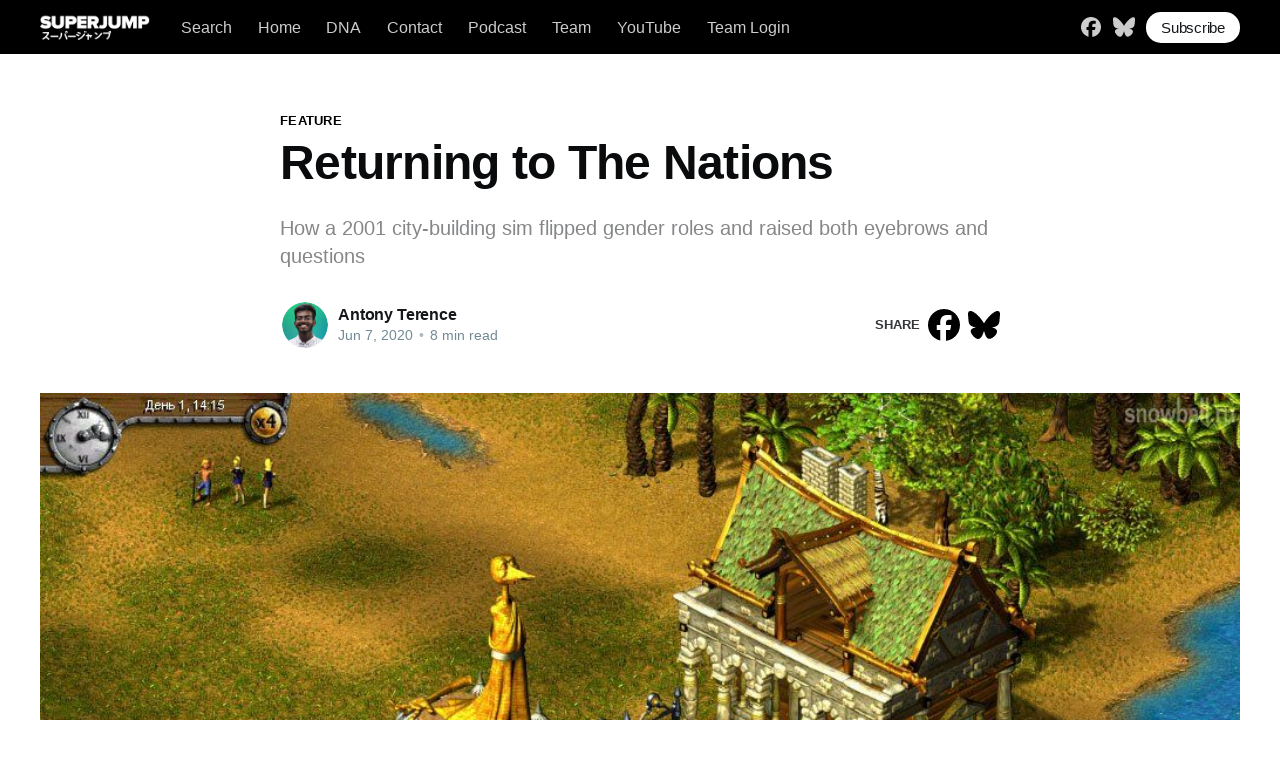

--- FILE ---
content_type: text/html; charset=utf-8
request_url: https://www.superjumpmagazine.com/returning-to-the-nations/
body_size: 11712
content:
<!DOCTYPE html>
<html lang="en">
<head>
    <title>Returning to The Nations</title>
    <meta charset="utf-8" />
    <meta http-equiv="X-UA-Compatible" content="IE=edge" />
    <meta name="HandheldFriendly" content="True" />
    <meta name="viewport" content="width=device-width, initial-scale=1.0" />
    <style>
        :root {
            --button-bg-color: #ffffff;
            --button-text-color: var(--color-darkgrey);
        }
    </style>
    <link rel="stylesheet" type="text/css" href="https://www.superjumpmagazine.com/assets/built/screen.css?v=f0a7c609c2" />
    <link rel="stylesheet" type="text/css" href="https://www.superjumpmagazine.com/assets/css/sjm.css?v=f0a7c609c2" />
    <meta name="description" content="How a 2001 city-building sim flipped gender roles and raised both eyebrows and questions">
    <link rel="icon" href="https://www.superjumpmagazine.com/content/images/size/w256h256/2021/11/SJ_Circle.png" type="image/png">
    <link rel="canonical" href="https://www.superjumpmagazine.com/returning-to-the-nations/">
    <meta name="referrer" content="no-referrer-when-downgrade">
    
    <meta property="og:site_name" content="SUPERJUMP">
    <meta property="og:type" content="article">
    <meta property="og:title" content="Returning to The Nations">
    <meta property="og:description" content="How a 2001 city-building sim flipped gender roles and raised both eyebrows and questions">
    <meta property="og:url" content="https://www.superjumpmagazine.com/returning-to-the-nations/">
    <meta property="og:image" content="https://www.superjumpmagazine.com/content/images/2022/08/The-Nations-feat-image.jpg">
    <meta property="article:published_time" content="2020-06-06T15:57:00.000Z">
    <meta property="article:modified_time" content="2023-12-02T08:41:52.000Z">
    <meta property="article:tag" content="Feature">
    <meta property="article:tag" content="The Nations">
    <meta property="article:tag" content="Strategy">
    
    <meta property="article:publisher" content="https://www.facebook.com/superjumpmag">
    <meta property="article:author" content="https://www.facebook.com/antony.terence.3">
    <meta name="twitter:card" content="summary_large_image">
    <meta name="twitter:title" content="Returning to The Nations">
    <meta name="twitter:description" content="How a 2001 city-building sim flipped gender roles and raised both eyebrows and questions">
    <meta name="twitter:url" content="https://www.superjumpmagazine.com/returning-to-the-nations/">
    <meta name="twitter:image" content="https://www.superjumpmagazine.com/content/images/2022/08/The-Nations-feat-image.jpg">
    <meta name="twitter:label1" content="Written by">
    <meta name="twitter:data1" content="Antony Terence">
    <meta name="twitter:label2" content="Filed under">
    <meta name="twitter:data2" content="Feature, The Nations, Strategy">
    <meta name="twitter:site" content="@superjumpmag">
    <meta name="twitter:creator" content="@AntonyTerence99">
    <meta property="og:image:width" content="1024">
    <meta property="og:image:height" content="768">
    
    <script type="application/ld+json">
{
    "@context": "https://schema.org",
    "@type": "Article",
    "publisher": {
        "@type": "Organization",
        "name": "SUPERJUMP",
        "url": "https://www.superjumpmagazine.com/",
        "logo": {
            "@type": "ImageObject",
            "url": "https://www.superjumpmagazine.com/content/images/2022/08/Large_Logo_w_Shadow.png"
        }
    },
    "author": {
        "@type": "Person",
        "name": "Antony Terence",
        "image": {
            "@type": "ImageObject",
            "url": "https://www.superjumpmagazine.com/content/images/2022/02/circle-cropped--2--1.png",
            "width": 344,
            "height": 344
        },
        "url": "https://www.superjumpmagazine.com/author/antonyterence/",
        "sameAs": [
            "https://antonyterence.medium.com/",
            "https://www.facebook.com/antony.terence.3",
            "https://x.com/AntonyTerence99"
        ]
    },
    "headline": "Returning to The Nations",
    "url": "https://www.superjumpmagazine.com/returning-to-the-nations/",
    "datePublished": "2020-06-06T15:57:00.000Z",
    "dateModified": "2023-12-02T08:41:52.000Z",
    "image": {
        "@type": "ImageObject",
        "url": "https://www.superjumpmagazine.com/content/images/2022/08/The-Nations-feat-image.jpg",
        "width": 1024,
        "height": 768
    },
    "keywords": "Feature, The Nations, Strategy",
    "description": "How a 2001 city-building sim flipped gender roles and raised both eyebrows and questions",
    "mainEntityOfPage": "https://www.superjumpmagazine.com/returning-to-the-nations/"
}
    </script>

    <meta name="generator" content="Ghost 6.13">
    <link rel="alternate" type="application/rss+xml" title="SUPERJUMP" href="https://www.superjumpmagazine.com/rss/">
    <script defer src="https://cdn.jsdelivr.net/ghost/portal@~2.56/umd/portal.min.js" data-i18n="true" data-ghost="https://www.superjumpmagazine.com/" data-key="079d21d2ab28faaf408f5a3362" data-api="https://superjump.ghost.io/ghost/api/content/" data-locale="en" crossorigin="anonymous"></script><style id="gh-members-styles">.gh-post-upgrade-cta-content,
.gh-post-upgrade-cta {
    display: flex;
    flex-direction: column;
    align-items: center;
    font-family: -apple-system, BlinkMacSystemFont, 'Segoe UI', Roboto, Oxygen, Ubuntu, Cantarell, 'Open Sans', 'Helvetica Neue', sans-serif;
    text-align: center;
    width: 100%;
    color: #ffffff;
    font-size: 16px;
}

.gh-post-upgrade-cta-content {
    border-radius: 8px;
    padding: 40px 4vw;
}

.gh-post-upgrade-cta h2 {
    color: #ffffff;
    font-size: 28px;
    letter-spacing: -0.2px;
    margin: 0;
    padding: 0;
}

.gh-post-upgrade-cta p {
    margin: 20px 0 0;
    padding: 0;
}

.gh-post-upgrade-cta small {
    font-size: 16px;
    letter-spacing: -0.2px;
}

.gh-post-upgrade-cta a {
    color: #ffffff;
    cursor: pointer;
    font-weight: 500;
    box-shadow: none;
    text-decoration: underline;
}

.gh-post-upgrade-cta a:hover {
    color: #ffffff;
    opacity: 0.8;
    box-shadow: none;
    text-decoration: underline;
}

.gh-post-upgrade-cta a.gh-btn {
    display: block;
    background: #ffffff;
    text-decoration: none;
    margin: 28px 0 0;
    padding: 8px 18px;
    border-radius: 4px;
    font-size: 16px;
    font-weight: 600;
}

.gh-post-upgrade-cta a.gh-btn:hover {
    opacity: 0.92;
}</style><script async src="https://js.stripe.com/v3/"></script>
    <script defer src="https://cdn.jsdelivr.net/ghost/sodo-search@~1.8/umd/sodo-search.min.js" data-key="079d21d2ab28faaf408f5a3362" data-styles="https://cdn.jsdelivr.net/ghost/sodo-search@~1.8/umd/main.css" data-sodo-search="https://superjump.ghost.io/" data-locale="en" crossorigin="anonymous"></script>
    
    <link href="https://www.superjumpmagazine.com/webmentions/receive/" rel="webmention">
    <script defer src="/public/cards.min.js?v=f0a7c609c2"></script>
    <link rel="stylesheet" type="text/css" href="/public/cards.min.css?v=f0a7c609c2">
    <script defer src="/public/comment-counts.min.js?v=f0a7c609c2" data-ghost-comments-counts-api="https://www.superjumpmagazine.com/members/api/comments/counts/"></script>
    <script defer src="/public/member-attribution.min.js?v=f0a7c609c2"></script>
    <script defer src="/public/ghost-stats.min.js?v=f0a7c609c2" data-stringify-payload="false" data-datasource="analytics_events" data-storage="localStorage" data-host="https://www.superjumpmagazine.com/.ghost/analytics/api/v1/page_hit"  tb_site_uuid="c0e78dd7-e7af-4603-8ab9-09f05cab06f3" tb_post_uuid="d480c7cb-4c0d-45a1-9c3e-105f7d309c5a" tb_post_type="post" tb_member_uuid="undefined" tb_member_status="undefined"></script><style>:root {--ghost-accent-color: #000000;}</style>
    <!-- Global site tag (gtag.js) - Google Analytics -->
<script async src="https://www.googletagmanager.com/gtag/js?id=G-PKVTR3F9M2"></script>
<script>
  window.dataLayer = window.dataLayer || [];
  function gtag(){dataLayer.push(arguments);}
  gtag('js', new Date());

  gtag('config', 'G-PKVTR3F9M2');
</script>
</head>
<body class="post-template tag-feature tag-the-nations tag-strategy">
<div class="viewport">
    <header id="gh-head" class="gh-head has-cover">
        <nav class="gh-head-inner inner gh-container">
            <div class="gh-head-brand">
                <a class="gh-head-logo" href="https://www.superjumpmagazine.com">
                    <img src="https://www.superjumpmagazine.com/assets/images/SJP_White_small.png?v=f0a7c609c2" alt="SUPERJUMP" />
                </a>
                <div class="gh-head-button-wrapper">
                    <a class="gh-burger" role="button">
                        <div class="gh-burger-box">
                            <div class="gh-burger-inner"></div>
                        </div>
                    </a>
                </div>
            </div>
            <div class="gh-head-menu">
                <ul class="nav">
    <li class="nav-search"><a href="#/search">Search</a></li>
    <li class="nav-home"><a href="https://www.superjumpmagazine.com/">Home</a></li>
    <li class="nav-dna"><a href="https://www.superjumpmagazine.com/about-us/">DNA</a></li>
    <li class="nav-contact"><a href="https://www.superjumpmagazine.com/contact/">Contact</a></li>
    <li class="nav-podcast"><a href="https://www.superjumpmagazine.com/tag/superjump-podcast/">Podcast</a></li>
    <li class="nav-team"><a href="https://www.superjumpmagazine.com/team/">Team</a></li>
    <li class="nav-youtube"><a href="https://www.youtube.com/@superjumpmag">YouTube</a></li>
    <li class="nav-team-login"><a href="https://superjump.ghost.io/ghost/#/posts">Team Login</a></li>
</ul>

            </div>
            <div class="gh-head-actions">
                <div class="gh-social">
                        <a class="gh-social-facebook" href="https://www.facebook.com/superjumpmag" title="Facebook" target="_blank" rel="noopener"><svg xmlns="http://www.w3.org/2000/svg" viewBox="0 0 512 512"><!--!Font Awesome Free 6.6.0 by @fontawesome - https://fontawesome.com License - https://fontawesome.com/license/free Copyright 2024 Fonticons, Inc.--><path d="M512 256C512 114.6 397.4 0 256 0S0 114.6 0 256C0 376 82.7 476.8 194.2 504.5V334.2H141.4V256h52.8V222.3c0-87.1 39.4-127.5 125-127.5c16.2 0 44.2 3.2 55.7 6.4V172c-6-.6-16.5-1-29.6-1c-42 0-58.2 15.9-58.2 57.2V256h83.6l-14.4 78.2H287V510.1C413.8 494.8 512 386.9 512 256h0z"/></svg></a>
                        <a class="gh-social-twitter" href="https://bsky.app/profile/superjumpmagazine.com" title="Bluesky" target="_blank" rel="noopener"><svg xmlns="http://www.w3.org/2000/svg" viewBox="0 0 576 512"><!--!Font Awesome Free 6.6.0 by @fontawesome - https://fontawesome.com License - https://fontawesome.com/license/free Copyright 2024 Fonticons, Inc.--><path d="M407.8 294.7c-3.3-.4-6.7-.8-10-1.3c3.4 .4 6.7 .9 10 1.3zM288 227.1C261.9 176.4 190.9 81.9 124.9 35.3C61.6-9.4 37.5-1.7 21.6 5.5C3.3 13.8 0 41.9 0 58.4S9.1 194 15 213.9c19.5 65.7 89.1 87.9 153.2 80.7c3.3-.5 6.6-.9 10-1.4c-3.3 .5-6.6 1-10 1.4C74.3 308.6-9.1 342.8 100.3 464.5C220.6 589.1 265.1 437.8 288 361.1c22.9 76.7 49.2 222.5 185.6 103.4c102.4-103.4 28.1-156-65.8-169.9c-3.3-.4-6.7-.8-10-1.3c3.4 .4 6.7 .9 10 1.3c64.1 7.1 133.6-15.1 153.2-80.7C566.9 194 576 75 576 58.4s-3.3-44.7-21.6-52.9c-15.8-7.1-40-14.9-103.2 29.8C385.1 81.9 314.1 176.4 288 227.1z"/></svg></a>
                </div>
                    <a class="gh-head-button" href="#/portal/signup" data-portal="signup">Subscribe</a>
            </div>
        </nav>
    </header>
    <div class="site-content">
        <main id="site-main" class="site-main">
    <article class="article post tag-feature tag-the-nations tag-strategy ">
        <header class="article-header gh-canvas">
            <section class="article-tag">
                <a href="https://www.superjumpmagazine.com/tag/feature/">Feature</a>
            </section>
            <h1 class="article-title">Returning to The Nations</h1>
            <p class="article-excerpt">How a 2001 city-building sim flipped gender roles and raised both eyebrows and questions</p>
            <div class="article-byline">
                <section class="article-byline-content">
                    <ul class="author-list">
                        <li class="author-list-item">
                            <a href="/author/antonyterence/" class="author-avatar">
                                <img class="author-profile-image" src="/content/images/size/w100/2022/02/circle-cropped--2--1.png" alt="Antony Terence" />
                            </a>
                        </li>
                    </ul>
                    <div class="article-byline-meta">
                        <h4 class="author-name"><a href="/author/antonyterence/">Antony Terence</a></h4>
                        <div class="byline-meta-content">
                            <time class="byline-meta-date" datetime="2020-06-07">Jun 7, 2020</time>
                            <span class="byline-reading-time"><span class="bull">&bull;</span> 8 min read</span>
                        </div>
                    </div>
                </section>
                <div class="share-block">
    <p>share</p>
    <a class="social-facebook" title="Share on Facebook" href="https://www.facebook.com/sharer.php?u=https://www.superjumpmagazine.com/returning-to-the-nations/" target="_blank" rel="noopener">
        <svg xmlns="http://www.w3.org/2000/svg" viewBox="0 0 512 512"><!--!Font Awesome Free 6.6.0 by @fontawesome - https://fontawesome.com License - https://fontawesome.com/license/free Copyright 2024 Fonticons, Inc.--><path d="M512 256C512 114.6 397.4 0 256 0S0 114.6 0 256C0 376 82.7 476.8 194.2 504.5V334.2H141.4V256h52.8V222.3c0-87.1 39.4-127.5 125-127.5c16.2 0 44.2 3.2 55.7 6.4V172c-6-.6-16.5-1-29.6-1c-42 0-58.2 15.9-58.2 57.2V256h83.6l-14.4 78.2H287V510.1C413.8 494.8 512 386.9 512 256h0z"/></svg>    </a>
    <a class="social-bluesky" title="Share on Blusesky" href="https://bsky.app/intent/compose?text=Returning%20to%20The%20Nations%0Ahttps://www.superjumpmagazine.com/returning-to-the-nations/" target="_blank" rel="noopener">
        <svg xmlns="http://www.w3.org/2000/svg" viewBox="0 0 576 512"><!--!Font Awesome Free 6.6.0 by @fontawesome - https://fontawesome.com License - https://fontawesome.com/license/free Copyright 2024 Fonticons, Inc.--><path d="M407.8 294.7c-3.3-.4-6.7-.8-10-1.3c3.4 .4 6.7 .9 10 1.3zM288 227.1C261.9 176.4 190.9 81.9 124.9 35.3C61.6-9.4 37.5-1.7 21.6 5.5C3.3 13.8 0 41.9 0 58.4S9.1 194 15 213.9c19.5 65.7 89.1 87.9 153.2 80.7c3.3-.5 6.6-.9 10-1.4c-3.3 .5-6.6 1-10 1.4C74.3 308.6-9.1 342.8 100.3 464.5C220.6 589.1 265.1 437.8 288 361.1c22.9 76.7 49.2 222.5 185.6 103.4c102.4-103.4 28.1-156-65.8-169.9c-3.3-.4-6.7-.8-10-1.3c3.4 .4 6.7 .9 10 1.3c64.1 7.1 133.6-15.1 153.2-80.7C566.9 194 576 75 576 58.4s-3.3-44.7-21.6-52.9c-15.8-7.1-40-14.9-103.2 29.8C385.1 81.9 314.1 176.4 288 227.1z"/></svg>    </a>
</div>            </div>

            <figure class="article-image">
                <img
                    srcset="/content/images/size/w300/2022/08/The-Nations-feat-image.jpg 300w,
                            /content/images/size/w600/2022/08/The-Nations-feat-image.jpg 600w,
                            /content/images/size/w1000/2022/08/The-Nations-feat-image.jpg 1000w,
                            /content/images/size/w2000/2022/08/The-Nations-feat-image.jpg 2000w"
                    sizes="(min-width: 1400px) 1400px, 92vw"
                    src="/content/images/size/w2000/2022/08/The-Nations-feat-image.jpg"
                    alt="Returning to The Nations"
                />
                    <figcaption><span style="white-space: pre-wrap;">Source: Gamerinfo.net</span></figcaption>
            </figure>
        </header>
        <section class="gh-content gh-canvas">
            <p><strong>Twenty-six megabytes. Twenty-two extra missions. No extra cost.</strong> I wanted to play JoWooD’s successor to <em>Alien Nations.</em> It was six years after <em>The Nations’</em> release that I finally got my hands on the game (courtesy of my father who had just returned from a business trip). This was the time when game discs actually contained the <em>entire game</em>. I popped the colourful disc into my archaic PC and headed to school; the installation was completed by the time I returned home. With no pesky downloads to stop me, I dived right in.</p><figure class="kg-card kg-image-card kg-card-hascaption"><img src="https://www.superjumpmagazine.com/content/images/2022/08/image-68.png" class="kg-image" alt="" loading="lazy" width="800" height="600" srcset="https://www.superjumpmagazine.com/content/images/size/w600/2022/08/image-68.png 600w, https://www.superjumpmagazine.com/content/images/2022/08/image-68.png 800w" sizes="(min-width: 720px) 720px"><figcaption><span style="white-space: pre-wrap;">One game. Three campaigns. Source: </span><a href="https://www.mobygames.com/game/windows/nations/screenshots/gameShotId,615092/" rel="noopener ugc nofollow"><span style="white-space: pre-wrap;">MobyGames</span></a><span style="white-space: pre-wrap;">.</span></figcaption></figure><p>Lukkat is home to three tribes: The Pimmons, the Amazones (creative licence) and the Sajikis. Think of the Pimmons as blue hobbits who’d choose mushroom brandy over world domination. A wise choice. Amazones, as one would expect, are a fierce, war-mongering tribe led by glamorous women who are bound by principles. Sajikis are crafty insect-like beings who don’t really care about hygiene or social distance and fulfil their <em>psychoactive</em> recreational needs by smoking worms.</p><p>In case you’re wondering, the worms are called cigarillos. Neat.</p><p>Each tribe has its own quirks, be it fashion, culture or architecture. This lends <em>The Nations</em> a dash of character that few city-building sims can claim to possess. Even the manner in which tribe members idle or go about their day is unique, built on a diverse set of philosophies and rituals. The pixelated yet artfully-rendered buildings themselves stand testament to this fact. One can easily spot the differences between an Amazone outpost itching for expansion and a Pimmon town crowded by taverns. The cutesy 2D isometric graphics, while not breathtaking, lend the 19-year-old game a sense of life and originality. Its vibrant colour palette looks fresher than ever, almost two decades from its launch. While the soundtrack is not among the more memorable ones out there, it keeps you grounded in a world where insects get hangovers and blue hobbits suffer from obesity.</p><p>The Pimmons fill their potbellies at said taverns with a tenacity none can match, while the Amazones go about their lives with an air of sophistication. While one may find the Sajikis odd at first, their six-legged guile and charm will win you over. An adorable little she-bug playing with a jump rope is something I could watch all day. Beats a blonde Amazone teen (redundant since they’re all blonde) on a scooter any day of the Pimmon week. Sights like these keep your trigger finger away from the fast-forward option, one that normally lets you speed things up by a maximum of four times.</p><p>But alas, there are resources to gather, cities to build and prophecies to fulfil.</p><h3 id="another-prophecy">Another Prophecy</h3><figure class="kg-card kg-image-card kg-card-hascaption"><img src="https://www.superjumpmagazine.com/content/images/2022/08/image-69.png" class="kg-image" alt="" loading="lazy" width="780" height="594" srcset="https://www.superjumpmagazine.com/content/images/size/w600/2022/08/image-69.png 600w, https://www.superjumpmagazine.com/content/images/2022/08/image-69.png 780w" sizes="(min-width: 720px) 720px"><figcaption><span style="white-space: pre-wrap;">Despite being arthropods with sticky feet, the mystic Sajikis sure know how to run an empire. Source: </span><a href="https://www.gamepressure.com/games/screenshots_list.asp?ID=284" rel="noopener ugc nofollow"><span style="white-space: pre-wrap;">GamePressure</span></a><span style="white-space: pre-wrap;">.</span></figcaption></figure><p>In a game glistening with colour and bizarre concepts such as moondials and cigarillos, a prophecy driving the narrative seems like standard fare for the course. It so comes to pass that Korn, one of the blue hobbit folk, experiences a vision, one of a prophetic being who would change life on Lukkat. The Chosen One, the Majestic Messiah, the Supreme Ruler of Rulers.</p><p>Being a smart Pimmon, Korn demands mushroom liquor and other delicacies to help him investigate the vision further. Needless to say, when word spreads through Lukkat, the tribes begin to contest over the species of the said prophet. Is it a blue-bellied hero, a svelte woman clad in scant armour or an upright six-legged carapace poking its antennae about?</p><p>Insults lead to incendiary disputes, and illicit tussles lead to power struggles.</p><p>While this may lead you to believe that<em> </em>The Nations is about who throws the spear first or whose acid stops an incoming axe from cleaving them into two, this could not be <em>further</em> from the truth.</p><figure class="kg-card kg-image-card"><img src="https://www.superjumpmagazine.com/content/images/2022/08/image-70.png" class="kg-image" alt="" loading="lazy" width="1024" height="768" srcset="https://www.superjumpmagazine.com/content/images/size/w600/2022/08/image-70.png 600w, https://www.superjumpmagazine.com/content/images/size/w1000/2022/08/image-70.png 1000w, https://www.superjumpmagazine.com/content/images/2022/08/image-70.png 1024w" sizes="(min-width: 720px) 720px"></figure><h3 id="molecular-micromanagement">Molecular Micromanagement</h3><p>The Nations throws a <em>dizzying </em>amount of complexity your way, with intricate details that will certainly delight city-building sim fans. One starts off with a few houses and a couple of inhabitants, setting the stage for growth and progress. Every individual has their set routines, and the game’s day/night cycle truly brings this to the forefront. You’ll know what each citizen is up to at each time of the day, so if a lad hits the tavern when he’s supposed to be out hunting, you’d know about it. Each one of them has names and personalities (also known as mood swings), immersing you into family trees like never before.</p><p>And you thought your family tree was a mess.</p><p>Be it schools to train idle hands, taverns to keep people merry or markets to indulge in trade, this game is not intended for the declining attention spans of today. It may become monotonous and uneventful for some, but the reward of resources trickling into your empire grants one a sense of deep satisfaction. The animations and textures ooze charm as no other competitor does.<br>As your town grows, you can conduct research to obtain goods that were previously considered a luxury, such as soap (yes) and pastries. But with growth comes expectations. Citizens will demand more from your leadership, and if they don’t get what they want, prepare to spot a few criminals on the loose. Fortunately, a police station can keep things at bay. For a while.</p><p>Even the way you place buildings has a say in the civil and economic prospects of your little town. Build the pub too far from the workplace and you’ll soon find citizens rioting all over your town. Controlling all this and more will grant you a steady supply of resources that you can use to develop your nation further. In <em>The Nations</em>, trading with other tribes is another option should your location be devoid of a particular resource, but parley carefully. Striking a good deal is one thing, but don’t blame me if an unfair barter brings Pimmon warlords into your serene Sajiki hive.</p><figure class="kg-card kg-image-card kg-card-hascaption"><img src="https://www.superjumpmagazine.com/content/images/2022/08/image-71.png" class="kg-image" alt="" loading="lazy" width="780" height="595" srcset="https://www.superjumpmagazine.com/content/images/size/w600/2022/08/image-71.png 600w, https://www.superjumpmagazine.com/content/images/2022/08/image-71.png 780w" sizes="(min-width: 720px) 720px"><figcaption><span style="white-space: pre-wrap;">Amazones tussle against Sajiki forces on Sajiki mounts. Source: </span><a href="https://www.gamepressure.com/games/screenshots_list.asp?ID=284" rel="noopener ugc nofollow"><span style="white-space: pre-wrap;">GamePressure</span></a><span style="white-space: pre-wrap;">.</span></figcaption></figure><h3 id="of-insect-invaders-and-amazone-adventures">Of Insect Invaders and Amazone Adventures</h3><p><br>While this game isn’t one that places an emphasis on conquest, a bug giving you a cold shoulder after a bad trade can often be soothed with a well-placed spear. If you’re looking for tactical battles that test the abilities you’ve honed playing World War simulations, head elsewhere. <em>The Nations</em> offers a simple and rather interesting approach to recruiting armies. Instead of the conventional method of training units one by one, you recruit leaders at the town’s barracks, who come with a band of their own soldiers.</p><p>Depending on the leader itself, the number of troops they can muster varies. A Pimmon knight might have a friend or two from the tavern, but a warlord brings with him a contingent of cutthroat mercenaries. Some even have cool feral mounts that aid in swiftly crossing large swathes of the map.</p><p>Some Sajikis even consent to be mounts themselves, a rather intriguing proposition.</p><p>The battles themselves are run-of-the-Pimmon mill affairs, with close-quarters units duking it out as ranged ones attempt to pick off targets from afar. It’s often a numbers game, so don’t count on pretty lasers or nukes to save you. Units become stronger and gain experience as they face more foes, so save your fellow Amazones instead of sending them on suicide missions. Coups are a thing in this game, just putting it out there. Look at a citizen or soldier the wrong way and all of a sudden, they just might see a neighbouring tribe that seems like a good place to hang out.</p><p>Or defect to.</p><figure class="kg-card kg-image-card kg-card-hascaption"><img src="https://www.superjumpmagazine.com/content/images/2022/08/image-72.png" class="kg-image" alt="" loading="lazy" width="780" height="624" srcset="https://www.superjumpmagazine.com/content/images/size/w600/2022/08/image-72.png 600w, https://www.superjumpmagazine.com/content/images/2022/08/image-72.png 780w" sizes="(min-width: 720px) 720px"><figcaption><span style="white-space: pre-wrap;">The Amazone men flex about while the ladies run the show. Source: </span><a href="https://www.gamepressure.com/games/screenshots_list.asp?ID=284" rel="noopener ugc nofollow"><span style="white-space: pre-wrap;">GamePressure</span></a><span style="white-space: pre-wrap;">.</span></figcaption></figure><h3 id="manpower">Manpower?</h3><p>See those <em>ripped</em> Amazone men who could crush rats with a single toe? All they do is flex those biceps, gossip amongst themselves or grab the groceries, after much coercion. Oddly enough, this used to frustrate me to no end, back when I was 8. Little did I know.</p><p>Oh, the hypocrisy.</p><p>As the men laze about, the women keep the Amazone dream going. From mining and carpentry to research and warfare, they run the show from the frontlines. While thoughts like “Shouldn’t the men be working too?” did cross my mind, I never really thought of shaking up the status quo. Worse, this very thought never arose when Pimmon women looked for suitors and cleaned their homes or when Sajiki women (don’t ask me how one can tell the difference) tended to the little bugs.</p><p>Looking back, it’s an interesting way of showing that yes, divides did exist. They still do. It also drove in the notion that being on one side of the spectrum shouldn’t impede one’s goals and dreams. Men often take it for granted when it occurs in real life, but when <em>The Nations</em> turns the tables, an Amazone man is left defenceless against neighbouring tribes. At least a woman can become a hunter and attempt to save themselves with their trusty bow. Give them a chance.</p><p>This problem has solutions. Both in Lukkat and on the planet you’re reading this from.</p><p>Game developers can not only work towards unearthing gender disparities that plague the civilizations of today but also attempt to offer a solution that cuts across such orthodox views. By putting misogyny out there in the open for all to see, society can one day do something about the bigotry that it has been conditioned to accept for centuries.</p><figure class="kg-card kg-image-card kg-card-hascaption"><img src="https://www.superjumpmagazine.com/content/images/2022/08/image-73.png" class="kg-image" alt="" loading="lazy" width="780" height="595" srcset="https://www.superjumpmagazine.com/content/images/size/w600/2022/08/image-73.png 600w, https://www.superjumpmagazine.com/content/images/2022/08/image-73.png 780w" sizes="(min-width: 720px) 720px"><figcaption><span style="white-space: pre-wrap;">A bustling Pimmon metropolis. Source: </span><a href="https://www.gamepressure.com/games/screenshots_list.asp?ID=284" rel="noopener ugc nofollow"><span style="white-space: pre-wrap;">GamePressure</span></a><span style="white-space: pre-wrap;">.</span></figcaption></figure><h3 id="final-thoughts">Final Thoughts</h3><p><em>The Sims </em>meets <em>The Settlers</em>. The Pimmons meet the Amazones and Sajikis.</p><p>Three tribes that absolutely exude character and are rich in lore, architectural marvels and cuisine. Three refreshing full-length campaigns that twist and turn in ways you’d least expect. Three ways of life that break boundaries, shatter stereotypes and question your very own.</p><p>This forms the bedrock upon which JoWooD has built its solid city-building simulation. 19 years on, it still serves a potpourri of emotions, from the tumultuous nature of gathering resources to run your town to maintaining a semblance of peace as you engage in finicky disputes with neighbouring tribes. While some may be put off by the meandering pace, The Nations is one of those games where the journey matters more than the endgame.</p><p>The mystery of how Amazone men earn their burly biceps is one that evades me even today. Smoke a cigarillo as you ponder over it.</p>
                <aside class="tips-wrapper">
    <div class="tips-content">
            <p><span>Enjoying SUPERJUMP?</span> We rely on support from readers like you to keep going. If you&#x27;d like to support our work, consider a one-time donation. Every little bit helps us to stay ad-free and independent. 100% of donations go directly to authors. Thanks for your support!</p>
            <a class="gh-btn" href="https://www.superjumpmagazine.com/#/portal/support">Donate</a>
    </div>
</aside>            <div class="share-and-clap-wrapper">
                <div class="share-block">
    <p>share</p>
    <a class="social-facebook" title="Share on Facebook" href="https://www.facebook.com/sharer.php?u=https://www.superjumpmagazine.com/returning-to-the-nations/" target="_blank" rel="noopener">
        <svg xmlns="http://www.w3.org/2000/svg" viewBox="0 0 512 512"><!--!Font Awesome Free 6.6.0 by @fontawesome - https://fontawesome.com License - https://fontawesome.com/license/free Copyright 2024 Fonticons, Inc.--><path d="M512 256C512 114.6 397.4 0 256 0S0 114.6 0 256C0 376 82.7 476.8 194.2 504.5V334.2H141.4V256h52.8V222.3c0-87.1 39.4-127.5 125-127.5c16.2 0 44.2 3.2 55.7 6.4V172c-6-.6-16.5-1-29.6-1c-42 0-58.2 15.9-58.2 57.2V256h83.6l-14.4 78.2H287V510.1C413.8 494.8 512 386.9 512 256h0z"/></svg>    </a>
    <a class="social-bluesky" title="Share on Blusesky" href="https://bsky.app/intent/compose?text=Returning%20to%20The%20Nations%0Ahttps://www.superjumpmagazine.com/returning-to-the-nations/" target="_blank" rel="noopener">
        <svg xmlns="http://www.w3.org/2000/svg" viewBox="0 0 576 512"><!--!Font Awesome Free 6.6.0 by @fontawesome - https://fontawesome.com License - https://fontawesome.com/license/free Copyright 2024 Fonticons, Inc.--><path d="M407.8 294.7c-3.3-.4-6.7-.8-10-1.3c3.4 .4 6.7 .9 10 1.3zM288 227.1C261.9 176.4 190.9 81.9 124.9 35.3C61.6-9.4 37.5-1.7 21.6 5.5C3.3 13.8 0 41.9 0 58.4S9.1 194 15 213.9c19.5 65.7 89.1 87.9 153.2 80.7c3.3-.5 6.6-.9 10-1.4c-3.3 .5-6.6 1-10 1.4C74.3 308.6-9.1 342.8 100.3 464.5C220.6 589.1 265.1 437.8 288 361.1c22.9 76.7 49.2 222.5 185.6 103.4c102.4-103.4 28.1-156-65.8-169.9c-3.3-.4-6.7-.8-10-1.3c3.4 .4 6.7 .9 10 1.3c64.1 7.1 133.6-15.1 153.2-80.7C566.9 194 576 75 576 58.4s-3.3-44.7-21.6-52.9c-15.8-7.1-40-14.9-103.2 29.8C385.1 81.9 314.1 176.4 288 227.1z"/></svg>    </a>
</div>            </div>
              
        <script defer src="https://cdn.jsdelivr.net/ghost/comments-ui@~1.3/umd/comments-ui.min.js" data-locale="en" data-ghost-comments="https://www.superjumpmagazine.com/" data-api="https://superjump.ghost.io/ghost/api/content/" data-admin="https://superjump.ghost.io/ghost/" data-key="079d21d2ab28faaf408f5a3362" data-title="Comments" data-count="true" data-post-id="62f6784d69ff2c004d9271db" data-color-scheme="auto" data-avatar-saturation="60" data-accent-color="#000000" data-comments-enabled="all" data-publication="SUPERJUMP" crossorigin="anonymous"></script>
             </section>
    </article>
</main>
    
        <section class="footer-cta ">
            <div class="inner">
                <h2>Sign up for more like this.</h2>
                <a class="footer-cta-button" href="#/portal" data-portal>
                    <div class="footer-cta-input">Enter your email</div>
                    <span>Subscribe</span>
                </a>
            </div>
        </section>
    
    <aside class="read-more-wrap">
        <div class="read-more inner">
                        <article class="post-card post featured ">
    <a class="post-card-image-link" href="/drafting-22/">
        <img class="post-card-image"
            srcset="https://images.unsplash.com/photo-1758691031703-ebb80755aa8e?crop&#x3D;entropy&amp;cs&#x3D;tinysrgb&amp;fit&#x3D;max&amp;fm&#x3D;jpg&amp;ixid&#x3D;M3wxMTc3M3wwfDF8c2VhcmNofDJ8fG9sZGVyJTIwcGVvcGxlJTIwcGxheWluZyUyMHZpZGVvJTIwZ2FtZXMlMjB3aXRoJTIwdGhlaXIlMjBjaGlsZHJlbnxlbnwwfHx8fDE3Njg0NzAwODF8MA&amp;ixlib&#x3D;rb-4.1.0&amp;q&#x3D;80&amp;w&#x3D;300 300w,
                    https://images.unsplash.com/photo-1758691031703-ebb80755aa8e?crop&#x3D;entropy&amp;cs&#x3D;tinysrgb&amp;fit&#x3D;max&amp;fm&#x3D;jpg&amp;ixid&#x3D;M3wxMTc3M3wwfDF8c2VhcmNofDJ8fG9sZGVyJTIwcGVvcGxlJTIwcGxheWluZyUyMHZpZGVvJTIwZ2FtZXMlMjB3aXRoJTIwdGhlaXIlMjBjaGlsZHJlbnxlbnwwfHx8fDE3Njg0NzAwODF8MA&amp;ixlib&#x3D;rb-4.1.0&amp;q&#x3D;80&amp;w&#x3D;600 600w,
                    https://images.unsplash.com/photo-1758691031703-ebb80755aa8e?crop&#x3D;entropy&amp;cs&#x3D;tinysrgb&amp;fit&#x3D;max&amp;fm&#x3D;jpg&amp;ixid&#x3D;M3wxMTc3M3wwfDF8c2VhcmNofDJ8fG9sZGVyJTIwcGVvcGxlJTIwcGxheWluZyUyMHZpZGVvJTIwZ2FtZXMlMjB3aXRoJTIwdGhlaXIlMjBjaGlsZHJlbnxlbnwwfHx8fDE3Njg0NzAwODF8MA&amp;ixlib&#x3D;rb-4.1.0&amp;q&#x3D;80&amp;w&#x3D;1000 1000w,
                    https://images.unsplash.com/photo-1758691031703-ebb80755aa8e?crop&#x3D;entropy&amp;cs&#x3D;tinysrgb&amp;fit&#x3D;max&amp;fm&#x3D;jpg&amp;ixid&#x3D;M3wxMTc3M3wwfDF8c2VhcmNofDJ8fG9sZGVyJTIwcGVvcGxlJTIwcGxheWluZyUyMHZpZGVvJTIwZ2FtZXMlMjB3aXRoJTIwdGhlaXIlMjBjaGlsZHJlbnxlbnwwfHx8fDE3Njg0NzAwODF8MA&amp;ixlib&#x3D;rb-4.1.0&amp;q&#x3D;80&amp;w&#x3D;2000 2000w"
                sizes="(max-width: 300px) 300px, (max-width: 600px) 600px, (max-width: 1000px) 1000px, 2000px"
            src="https://images.unsplash.com/photo-1758691031703-ebb80755aa8e?crop&#x3D;entropy&amp;cs&#x3D;tinysrgb&amp;fit&#x3D;max&amp;fm&#x3D;jpg&amp;ixid&#x3D;M3wxMTc3M3wwfDF8c2VhcmNofDJ8fG9sZGVyJTIwcGVvcGxlJTIwcGxheWluZyUyMHZpZGVvJTIwZ2FtZXMlMjB3aXRoJTIwdGhlaXIlMjBjaGlsZHJlbnxlbnwwfHx8fDE3Njg0NzAwODF8MA&amp;ixlib&#x3D;rb-4.1.0&amp;q&#x3D;80&amp;w&#x3D;600"
            alt="Eras: The Eight Generations of Gamers"
            
        />
    </a>
    <div class="post-card-content">
        <a class="post-card-content-link" href="/drafting-22/">
            <header class="post-card-header">
                <h2 class="post-card-title">Eras: The Eight Generations of Gamers</h2>
            </header>
            <div class="post-card-excerpt">
                <p>A taxonomy of gamers</p>
            </div>
        </a>
        <footer class="post-card-meta">
            <ul class="author-list">
                <li class="author-list-item">
                    <a href="/author/andrewjohnston/" class="static-avatar">
                        <img class="author-profile-image" src="/content/images/size/w100/2022/04/FabLogoEdit.png" alt="Andrew Johnston" loading="lazy" />
                    </a>
                </li>
            </ul>
            <div class="post-card-byline-content">
                <span><a href="/author/andrewjohnston/">Andrew Johnston</a></span>
                <span class="post-card-byline-date"><time datetime="2026-01-22">Jan 22, 2026</time> <span class="bull">&bull;</span> 14 min read</span>
            </div>
        </footer>
    </div>
</article>
                        <article class="post-card post ">
    <a class="post-card-image-link" href="/new-video-how-the-haunting-and-mysterious-angels-egg-influenced-video-games/">
        <img class="post-card-image"
            srcset="/content/images/size/w300/2026/01/maxresdefault.jpg 300w,
                    /content/images/size/w600/2026/01/maxresdefault.jpg 600w,
                    /content/images/size/w1000/2026/01/maxresdefault.jpg 1000w,
                    /content/images/size/w2000/2026/01/maxresdefault.jpg 2000w"
                sizes="(max-width: 420px) 300px, (max-width: 1000px) 600px, (max-width: 1300px) 300px, 600px"
            src="/content/images/size/w600/2026/01/maxresdefault.jpg"
            alt="New Video: How the Haunting and Mysterious Angel&#x27;s Egg Influenced Video Games"
            loading="lazy"
        />
    </a>
    <div class="post-card-content">
        <a class="post-card-content-link" href="/new-video-how-the-haunting-and-mysterious-angels-egg-influenced-video-games/">
            <header class="post-card-header">
                <h2 class="post-card-title">New Video: How the Haunting and Mysterious Angel&#x27;s Egg Influenced Video Games</h2>
            </header>
            <div class="post-card-excerpt">
                <p>Our latest video essay is here</p>
            </div>
        </a>
        <footer class="post-card-meta">
            <ul class="author-list">
                <li class="author-list-item">
                    <a href="/author/superjumpteam/" class="static-avatar">
                        <img class="author-profile-image" src="/content/images/size/w100/2023/01/newsletterb-w.png" alt="SUPERJUMP Team" loading="lazy" />
                    </a>
                </li>
            </ul>
            <div class="post-card-byline-content">
                <span><a href="/author/superjumpteam/">SUPERJUMP Team</a></span>
                <span class="post-card-byline-date"><time datetime="2026-01-20">Jan 20, 2026</time> <span class="bull">&bull;</span> 1 min read</span>
            </div>
        </footer>
    </div>
</article>
                        <article class="post-card post ">
    <a class="post-card-image-link" href="/silly-polly-beast-unique-survival-horror/">
        <img class="post-card-image"
            srcset="/content/images/size/w300/2026/01/silly-polly-beast-feat-image.jpg 300w,
                    /content/images/size/w600/2026/01/silly-polly-beast-feat-image.jpg 600w,
                    /content/images/size/w1000/2026/01/silly-polly-beast-feat-image.jpg 1000w,
                    /content/images/size/w2000/2026/01/silly-polly-beast-feat-image.jpg 2000w"
                sizes="(max-width: 420px) 300px, (max-width: 1000px) 600px, (max-width: 1300px) 300px, 600px"
            src="/content/images/size/w600/2026/01/silly-polly-beast-feat-image.jpg"
            alt="Silly Polly Beast - Unique Survival Horror"
            loading="lazy"
        />
    </a>
    <div class="post-card-content">
        <a class="post-card-content-link" href="/silly-polly-beast-unique-survival-horror/">
            <header class="post-card-header">
                <h2 class="post-card-title">Silly Polly Beast - Unique Survival Horror</h2>
            </header>
            <div class="post-card-excerpt">
                <p>Face the beast to become free</p>
            </div>
        </a>
        <footer class="post-card-meta">
            <ul class="author-list">
                <li class="author-list-item">
                    <a href="/author/brandonrchinn/" class="static-avatar">
                        <img class="author-profile-image" src="https://superjump.ghost.io/content/images/2022/03/20211016_135833.jpg" alt="Brandon R Chinn" loading="lazy" />
                    </a>
                </li>
            </ul>
            <div class="post-card-byline-content">
                <span><a href="/author/brandonrchinn/">Brandon R Chinn</a></span>
                <span class="post-card-byline-date"><time datetime="2026-01-20">Jan 20, 2026</time> <span class="bull">&bull;</span> 2 min read</span>
            </div>
        </footer>
    </div>
</article>
        </div>
    </aside>

    </div>
    <footer class="site-footer outer">
        <div class="inner">
            <section class="copyright"><a href="https://www.superjumpmagazine.com">SUPERJUMP</a> &copy; 2026</section>
            <nav class="site-footer-nav">
                
            </nav>
            <div>Powered by <a href="https://ghost.org/" target="_blank" rel="noopener">Ghost</a>. Theme by <a href="https://www.danbrioli.com/" target="_blank">Dan Brioli</a>.</div>
        </div>
    </footer>
</div>
<script
    src="https://code.jquery.com/jquery-3.5.1.min.js"
    integrity="sha256-9/aliU8dGd2tb6OSsuzixeV4y/faTqgFtohetphbbj0="
    crossorigin="anonymous">
</script>
<script src="https://www.superjumpmagazine.com/assets/built/casper.js?v=f0a7c609c2"></script>
<script>
$(document).ready(function () {
    $('.gh-burger').click(function () {
        $('body').toggleClass('gh-head-open');
    });
    $(".gh-content").fitVids();
});
</script>
<script type="text/javascript">

    // Add slugs to these square brackets to remove any author from the author list 
    // on the team page (such as editors). The format to use is:
    // ['slug1','slug2','slug3','slug4']
    // - DB Mar 2022
    var editorSlugs = ['jamesburns','bryanfinck', 'brianagonzalez', 'catwebling', 'raesosun'];

    // The author cards have an id=slug. This loops over each element with
    // id=[any slug above] and removes the element from the DOM if it exists.
    // I added this because the old script was throwing a console error message
    // without the if check (on pages with no author cards) and I hate error 
    // messages.
    // - DB Mar 2022
    editorSlugs.forEach(slug => {
        var element = document.getElementById(slug);
        if (element) {
            element.parentNode.removeChild(element);
        }
    });

</script>
</body>
</html>


--- FILE ---
content_type: text/css; charset=UTF-8
request_url: https://www.superjumpmagazine.com/assets/built/screen.css?v=f0a7c609c2
body_size: 6551
content:
a,abbr,acronym,address,applet,article,aside,audio,big,blockquote,body,canvas,caption,cite,code,dd,del,details,dfn,div,dl,dt,em,embed,fieldset,figcaption,figure,footer,form,h1,h2,h3,h4,h5,h6,header,hgroup,html,iframe,img,ins,kbd,label,legend,li,mark,menu,nav,object,ol,output,p,pre,q,ruby,s,samp,section,small,span,strike,strong,sub,summary,sup,table,tbody,td,tfoot,th,thead,time,tr,tt,ul,var,video{margin:0;padding:0;border:0;font:inherit;font-size:100%;vertical-align:baseline}body{line-height:1}ol,ul{list-style:none}blockquote,q{quotes:none}blockquote:after,blockquote:before,q:after,q:before{content:"";content:none}img{display:block;max-width:100%;height:auto}html{box-sizing:border-box;font-family:sans-serif;-ms-text-size-adjust:100%;-webkit-text-size-adjust:100%}*,:after,:before{box-sizing:inherit}a{background-color:transparent}a:active,a:hover{outline:0}b,strong{font-weight:700}dfn,em,i{font-style:italic}h1{margin:.67em 0;font-size:2em}small{font-size:80%}sub,sup{position:relative;font-size:75%;line-height:0;vertical-align:baseline}sup{top:-.5em}sub{bottom:-.25em}img{border:0}svg:not(:root){overflow:hidden}mark{background-color:#fdffb6}code,kbd,pre,samp{font-family:monospace,monospace;font-size:1em}button,input,optgroup,select,textarea{margin:0;color:inherit;font:inherit}button{overflow:visible;border:none}button,select{text-transform:none}button,html input[type=button],input[type=reset],input[type=submit]{cursor:pointer;-webkit-appearance:button}button[disabled],html input[disabled]{cursor:default}button::-moz-focus-inner,input::-moz-focus-inner{padding:0;border:0}input{line-height:normal}input:focus{outline:none}input[type=checkbox],input[type=radio]{box-sizing:border-box;padding:0}input[type=number]::-webkit-inner-spin-button,input[type=number]::-webkit-outer-spin-button{height:auto}input[type=search]{box-sizing:content-box;-webkit-appearance:textfield}input[type=search]::-webkit-search-cancel-button,input[type=search]::-webkit-search-decoration{-webkit-appearance:none}legend{padding:0;border:0}textarea{overflow:auto}table{border-spacing:0;border-collapse:collapse}td,th{padding:0}html{font-size:62.5%;-webkit-tap-highlight-color:rgba(0,0,0,0)}body{color:#35373a;font-family:-apple-system,BlinkMacSystemFont,Segoe UI,Roboto,Oxygen,Ubuntu,Cantarell,Open Sans,Helvetica Neue,sans-serif;font-size:1.6rem;line-height:1.6em;font-weight:400;font-style:normal;letter-spacing:0;text-rendering:optimizeLegibility;background:#fff;-webkit-font-smoothing:antialiased;-moz-osx-font-smoothing:grayscale;-moz-font-feature-settings:"liga" on}::-moz-selection{text-shadow:none;background:#daf2fd}::selection{text-shadow:none;background:#daf2fd}hr{position:relative;display:block;width:100%;margin:2.5em 0 3.5em;padding:0;height:1px;border:0;border-top:1px solid #f0f0f0}audio,canvas,iframe,img,svg,video{vertical-align:middle}fieldset{margin:0;padding:0;border:0}textarea{resize:vertical}::not(.gh-content) blockquote,::not(.gh-content) dl,::not(.gh-content) ol,::not(.gh-content) p,::not(.gh-content) ul{margin:0 0 1.5em}ol,ul{padding-left:1.3em;padding-right:1.5em}ol ol,ol ul,ul ol,ul ul{margin:.5em 0 1em}ul{list-style:disc}ol{list-style:decimal}ol,ul{max-width:100%}li{padding-left:.3em;line-height:1.6em}li+li{margin-top:.5em}dt{float:left;margin:0 20px 0 0;width:120px;color:#daf2fd;font-weight:500;text-align:right}dd{margin:0 0 5px;text-align:left}blockquote{margin:1.5em 0;padding:0 1.6em;border-left:#daf2fd}blockquote p{margin:.8em 0;font-size:1.2em;font-weight:300}blockquote small{display:inline-block;margin:.8em 0 .8em 1.5em;font-size:.9em;opacity:.8}blockquote small:before{content:"\2014 \00A0"}blockquote cite{font-weight:700}blockquote cite a{font-weight:400}a{color:#15171a;text-decoration:none}h1,h2,h3,h4,h5,h6{margin-top:0;line-height:1.15;font-weight:600;text-rendering:optimizeLegibility;letter-spacing:-.01em}h1{margin:0 0 .5em;font-size:4.8rem;font-weight:700;letter-spacing:-.015em}@media (max-width:600px){h1{font-size:2.8rem}}h2{margin:1.5em 0 .5em;font-size:2.8rem;font-weight:700}@media (max-width:600px){h2{font-size:2.3rem}}h3{margin:1.5em 0 .5em;font-size:2.4rem;font-weight:600}@media (max-width:600px){h3{font-size:1.7rem}}h4{margin:1.5em 0 .5em;font-size:2rem}@media (max-width:600px){h4{font-size:1.7rem}}h5{font-size:2rem}h5,h6{margin:1.5em 0 .5em}h6{font-size:1.8rem}:root{--color-green:#a4d037;--color-yellow:#fecd35;--color-red:#f05230;--color-darkgrey:#15171a;--color-midgrey:#738a94;--color-lightgrey:#c5d2d9;--color-wash:#e5eff5;--color-darkmode:#151719;--font-sans-serif:-apple-system,BlinkMacSystemFont,"Segoe UI","Roboto","Oxygen","Ubuntu","Cantarell","Fira Sans","Droid Sans","Helvetica Neue",sans-serif;--font-serif:Georgia,Times,serif;--font-mono:Menlo,Courier,monospace}.viewport{display:flex;flex-direction:column;min-height:100vh}.outer{position:relative;padding:0 4vmin}.inner{margin:0 auto;max-width:1200px;width:100%}.site-header{position:relative;color:#fff;background:var(--ghost-accent-color)}.site-header-cover{position:absolute;top:0;right:0;bottom:0;left:0;width:100%;height:100%;-o-object-fit:cover;object-fit:cover}.site-header-content{position:relative;z-index:100;display:flex;flex-direction:column;justify-content:center;align-items:center;text-align:center}.site-title{z-index:10}.site-logo{max-height:300px;width:80vw}.site-header-content p{z-index:10;max-width:600px;margin:0 auto;line-height:1.2em;opacity:.8}@media (max-width:600px){.site-header-content p{max-width:80vmin;font-size:1.8rem}}.site-home-header{position:relative;z-index:1000;overflow:hidden}.site-header-content{font-size:2.5rem;font-weight:400}.gh-head,.site-header-content{color:#fff;background:var(--ghost-accent-color)}.gh-head{padding:1vmin 4vmin;font-size:1.6rem;line-height:1.3em}.gh-head a{color:inherit;text-decoration:none}.gh-head-inner{display:grid;grid-gap:2.5vmin;grid-template-columns:auto auto 1fr;grid-auto-flow:row dense}.gh-head-brand{display:flex;align-items:center;height:40px;max-width:200px;text-align:center;word-break:break-all}.gh-head-logo{display:block;padding:10px 0;font-weight:700;font-size:2rem;line-height:1.2em;letter-spacing:-.02em}.gh-head-logo img{max-height:26px}.gh-head-menu{display:flex;align-items:center;font-weight:500}.gh-head-menu .nav{display:inline-flex;flex-wrap:wrap;align-items:center;list-style:none;margin:0;padding:0}.gh-head-menu .nav li{margin:0 2.5vmin 0 0;padding:0}.gh-head-menu .nav a{display:inline-block;padding:5px 0;opacity:.8}.gh-head-menu .nav a:hover{opacity:1}.gh-head-actions{display:flex;list-style:none;text-align:right}.gh-head-actions,.gh-head-actions-list{justify-content:flex-end;align-items:center}.gh-head-actions-list{display:inline-flex;flex-wrap:wrap}.gh-head-actions-list a:not([class]){display:inline-block;margin:0 0 0 1.5vmin;padding:5px 0}.gh-social{margin:0 1.5vmin 0 0}.gh-social a{opacity:.8}.gh-social a+a{margin-left:.8rem}.gh-social a:hover{opacity:1}.gh-social svg{height:22px;width:22px;fill:#fff}.gh-social-facebook svg{height:20px;width:20px}a.gh-head-button{display:block;padding:8px 15px;color:var(--button-text-color,var(--color-darkgrey));font-weight:500;letter-spacing:-.015em;font-size:1.5rem;line-height:1em;background:var(--button-bg-color,#fff);border-radius:30px}.gh-burger{position:relative;display:none;cursor:pointer}.gh-burger-box{position:relative;display:flex;align-items:center;justify-content:center;width:33px;height:33px}.gh-burger-inner{width:100%;height:100%}.gh-burger-box:before{transition:transform .3s cubic-bezier(.2,.6,.3,1),width .3s cubic-bezier(.2,.6,.3,1)}.gh-burger-box:before,.gh-burger-inner:after,.gh-burger-inner:before{position:absolute;display:block;top:0;left:0;bottom:0;margin:auto;content:"";width:100%;height:1px;background:currentcolor;will-change:transform,width}.gh-burger-inner:after,.gh-burger-inner:before{transition:transform .25s cubic-bezier(.2,.7,.3,1),width .25s cubic-bezier(.2,.7,.3,1)}.gh-burger-inner:before{transform:translatey(-6px)}.gh-burger-inner:after{transform:translatey(6px)}body:not(.gh-head-open) .gh-burger:hover .gh-burger-inner:before{transform:translatey(-8px)}body:not(.gh-head-open) .gh-burger:hover .gh-burger-inner:after{transform:translatey(8px)}.gh-head-open .gh-burger-box:before{width:0;transform:translatex(19px);transition:transform .2s cubic-bezier(.2,.7,.3,1),width .2s cubic-bezier(.2,.7,.3,1)}.gh-head-open .gh-burger-inner:before{width:26px;transform:translatex(6px) rotate(135deg)}.gh-head-open .gh-burger-inner:after{width:26px;transform:translatex(6px) rotate(-135deg)}@media (max-width:900px){.gh-burger{display:inline-block}#gh-head{transition:all .4s ease-out;overflow:hidden}#gh-head .gh-head-inner{height:100%;grid-template-columns:1fr}#gh-head .gh-head-brand{position:relative;z-index:10;grid-column-start:auto;max-width:none;display:flex;align-items:center;justify-content:space-between;-webkit-user-select:none;-moz-user-select:none;-ms-user-select:none;user-select:none}.home-template #gh-head.has-cover .gh-head-brand{justify-content:flex-end}#gh-head .gh-head-menu{align-self:center;display:flex;flex-direction:column;align-items:center;text-align:center;margin:0 0 10vh;font-weight:300;font-size:3.6rem;line-height:1.1em}#gh-head .gh-head-menu .nav li{margin:5px 0}#gh-head .gh-head-menu .nav a{padding:8px 0}#gh-head .gh-head-menu .nav{display:flex;flex-direction:column;align-items:center}#gh-head .gh-head-actions{padding:20px 0;justify-content:center;text-align:left}#gh-head .gh-head-actions a{margin:0 10px}#gh-head .gh-head-actions,#gh-head .gh-head-menu{display:none}.gh-head-open{overflow:hidden;height:100vh}.gh-head-open #gh-head{position:fixed;top:0;right:0;bottom:0;left:0;z-index:3999999;overflow-y:scroll}.gh-head-open #gh-head .gh-head-inner{grid-template-rows:auto 1fr auto}.gh-head-open #gh-head .gh-head-actions,.gh-head-open #gh-head .gh-head-menu{display:flex}}@media (max-width:600px){#gh-head .gh-head-menu{font-size:6vmin}}.home-template .gh-head.has-cover{position:absolute;top:0;right:0;left:0;z-index:2000;background:transparent}.home-template.gh-head-open .gh-head{background:var(--ghost-accent-color)}.home-template .gh-head.has-cover .gh-head-logo{display:none}.home-template .gh-head.has-cover .gh-head-menu{margin-left:-2.5vmin}.post-feed{position:relative;display:grid;grid-gap:4vmin;grid-template-columns:1fr 1fr 1fr;padding:4vmin 0}.post-feed.list{row-gap:6vmin;max-width:940px;margin:2vmin auto 0}@media (max-width:1000px){.post-feed{grid-template-columns:1fr 1fr}}@media (max-width:700px){.post-feed{grid-template-columns:1fr;grid-gap:40px}}.post-card{position:relative;flex:1 1 301px;display:flex;flex-direction:column;min-height:220px;background-size:cover;word-break:break-word}@media (max-width:700px){.post-card{min-height:auto}}.post-card-image-link{position:relative;display:block;overflow:hidden;border-radius:3px}.post-card-image{width:100%;height:200px;background:var(--color-lightgrey) no-repeat 50%;-o-object-fit:cover;object-fit:cover}.post-card-content-link{position:relative;display:block;color:var(--color-darkgrey)}.post-card-content-link:hover{text-decoration:none}.post-card-header{margin:20px 0 0}.post-feed .no-image .post-card-content-link{padding:0}.no-image .post-card-header{margin-top:0}.post-card-primary-tag{margin:0 0 .2em;color:var(--ghost-accent-color);font-size:1.2rem;font-weight:500;letter-spacing:.2px;text-transform:uppercase}.post-card-title{margin:0 0 .4em;font-size:2.4rem;transition:color .2s ease-in-out}.no-image .post-card-title{margin-top:0}.has-serif-title .post-card-title{font-family:var(--font-serif)}.post-card-content{flex-grow:1;display:flex;flex-direction:column}.post-card-excerpt{max-width:56em;color:#60757e;font-family:var(--font-serif)}.has-sans-body .post-card-excerpt{font-family:var(--font-sans-serif)}.post-card-excerpt p{margin-bottom:1em;display:-webkit-box;overflow-y:hidden;-webkit-line-clamp:3;-webkit-box-orient:vertical;word-break:break-word}.post-card-meta{display:flex;align-items:center;padding:0}.author-profile-image,.avatar-wrapper{display:block;width:100%;height:100%;background:#e4eaed;border-radius:100%;-o-object-fit:cover;object-fit:cover}.post-card-meta .avatar-wrapper,.post-card-meta .profile-image-wrapper{position:relative}.author-list{display:flex;flex-wrap:wrap;margin:0 0 0 4px;padding:0;list-style:none}.author-list-item{position:relative;flex-shrink:0;margin:0;padding:0}.static-avatar{display:block;overflow:hidden;margin:0 0 0 -6px;width:36px;height:36px;border-radius:100%;box-shadow:0 0 0 1px hsla(0,0%,100%,.2)}.post-card-byline-content{flex:1 1 50%;display:flex;flex-direction:column;margin:0 0 0 8px;color:#90a2aa;font-size:1.4rem;line-height:1.2em;font-weight:400}.post-card-byline-content span{margin:0}.post-card-byline-content a{color:#373c44;font-weight:600}.post-card-byline-date{font-size:1.3rem;line-height:1.5em}.post-card-byline-date .bull{display:inline-block;margin:0 2px;opacity:.6}.single-author-byline{display:flex;flex-direction:column;margin-left:5px;color:#5c7078;font-size:1.3rem;line-height:1.4em;font-weight:500}.single-author{display:flex;align-items:center}.single-author .static-avatar{margin-left:-2px}.single-author-name{display:inline-block}@media (min-width:701px){.post-feed.list .post-card-large{grid-column:1/span 3;display:grid;grid-gap:4vmin;grid-template-columns:3fr 5fr;min-height:auto;border-top:0}.post-feed.list .post-card-large.no-image{grid-template-columns:1fr}.post-feed.list .post-card-large:not(.no-image) .post-card-header{margin-top:0}.post-feed.list .post-card-large .post-card-content{justify-content:flex-start;margin-top:-6px}}@media (min-width:1001px){.post-card-large{grid-column:1/span 3;display:grid;grid-gap:4vmin;grid-template-columns:1fr 1fr 1fr;min-height:280px;border-top:0}.post-card-large:not(.no-image) .post-card-header{margin-top:0}.post-card-large .post-card-image-link{position:relative;grid-column:1/span 2;margin-bottom:0;min-height:380px}.post-feed.list .post-card-large .post-card-image-link{grid-column:1/span 1;height:-webkit-max-content;height:-moz-max-content;height:max-content;min-height:auto}.post-feed.list .post-card-large .post-card-image-link:after{content:"";display:block;padding-bottom:60%}.post-card-large .post-card-image{position:absolute;width:100%;height:100%}.post-card-large .post-card-content{justify-content:center}.post-card-large .post-card-title{margin-top:0;font-size:3.2rem}.post-feed.list .post-card-large .post-card-title{font-size:2.4rem}.post-card-large .post-card-excerpt p{font-size:1.7rem;line-height:1.55em;-webkit-line-clamp:8}}@media (max-width:500px){.post-card-title{font-size:1.9rem}.post-card-excerpt{font-size:1.6rem}}.article{padding:8vmin 0;word-break:break-word}.article-header{padding:0 0 6vmin}.article-tag{display:flex;justify-content:flex-start;align-items:center;margin:0 0 .5rem;color:var(--color-midgrey);font-size:1.3rem;line-height:1.4em;letter-spacing:.02em;font-weight:600;text-transform:uppercase}.article-tag a{color:var(--ghost-accent-color)}.article-title{color:#0a0b0c}.has-serif-title .article-title{font-family:var(--font-serif)}.article-excerpt{margin:0 0 1rem;font-size:2rem;line-height:1.4em;opacity:.6}.gh-canvas .article-image{grid-column:wide-start/wide-end;width:100%;margin:6vmin 0 0}.image-full .article-image{grid-column:full-start/full-end}.image-small .article-image{grid-column:main-start/main-end}.gh-canvas .article-image img{display:block;margin-left:auto;margin-right:auto;width:100%}@media (max-width:600px){.article-excerpt{font-size:1.8rem}}.gh-canvas{display:grid;grid-template-columns:[full-start] minmax(4vmin,auto) [wide-start] minmax(auto,240px) [main-start] min(720px,calc(100% - 8vw)) [main-end] minmax(auto,240px) [wide-end] minmax(4vmin,auto) [full-end]}.gh-canvas>*{grid-column:main-start/main-end}.kg-width-wide{grid-column:wide-start/wide-end}.kg-width-full{grid-column:full-start/full-end}.kg-width-full img{width:100%}.gh-content>*+*{margin-top:4vmin;margin-bottom:0}.gh-content>[id]{margin:0;color:var(--color-darkgrey)}.has-serif-title .gh-content>[id]{font-family:var(--font-serif)}.gh-content>[id]:not(:first-child){margin:2em 0 0}.gh-content>[id]+*{margin-top:1.5rem!important}.gh-content>blockquote,.gh-content>hr{position:relative;margin-top:6vmin}.gh-content>blockquote+*,.gh-content>hr+*{margin-top:6vmin!important}.gh-content a{color:var(--ghost-accent-color);text-decoration:underline;word-break:break-word}.gh-content>blockquote:not([class]),.gh-content>dl,.gh-content>ol,.gh-content>p,.gh-content>ul{font-family:var(--font-serif);font-weight:400;font-size:2.1rem;line-height:1.6em}.gh-content .kg-callout-card .kg-callout-text,.gh-content .kg-toggle-card .kg-toggle-content>ol,.gh-content .kg-toggle-card .kg-toggle-content>p,.gh-content .kg-toggle-card .kg-toggle-content>ul{font-family:var(--font-serif);font-weight:400;font-size:1.9rem;line-height:1.6em}.gh-content .kg-product-card .kg-product-card-description>ol,.gh-content .kg-product-card .kg-product-card-description>p,.gh-content .kg-product-card .kg-product-card-description>ul{font-size:1.7rem;line-height:1.6em}.gh-content .kg-callout-card .kg-callout-emoji{font-size:2.1rem;line-height:1.4em}.gh-content .kg-toggle-card .kg-toggle-heading-text{font-size:2rem}.has-sans-body .gh-content .kg-callout-card .kg-callout-text,.has-sans-body .gh-content .kg-toggle-card .kg-toggle-content>ol,.has-sans-body .gh-content .kg-toggle-card .kg-toggle-content>p,.has-sans-body .gh-content .kg-toggle-card .kg-toggle-content>ul,.has-sans-body .gh-content>blockquote,.has-sans-body .gh-content>dl,.has-sans-body .gh-content>ol,.has-sans-body .gh-content>p,.has-sans-body .gh-content>ul{font-family:var(--font-sans)}.gh-content .kg-product-card .kg-product-card-description>ol,.gh-content .kg-product-card .kg-product-card-description>ul,.gh-content .kg-toggle-card .kg-toggle-content>ol,.gh-content .kg-toggle-card .kg-toggle-content>ul,.gh-content>dl,.gh-content>ol,.gh-content>ul{padding-left:1.9em}.gh-content>blockquote:not([class]){position:relative;font-style:italic;padding:0}.gh-content>blockquote:not([class]):before{content:"";position:absolute;left:-1.5em;top:0;bottom:0;width:.3rem;background:var(--ghost-accent-color)}.gh-content :not(pre)>code{vertical-align:middle;padding:.15em .4em;border:1px solid #e1eaef;font-weight:400!important;font-size:.9em;line-height:1em;color:#15171a;background:#f0f6f9;border-radius:.25em}.gh-content pre{overflow:auto;padding:16px 20px;color:var(--color-wash);font-size:1.4rem;line-height:1.5em;background:var(--color-darkgrey);border-radius:5px;box-shadow:0 2px 6px -2px rgba(0,0,0,.1),0 0 1px rgba(0,0,0,.4)}@media (max-width:650px){.gh-content .kg-callout-card .kg-callout-text,.gh-content .kg-toggle-card .kg-toggle-content>ol,.gh-content .kg-toggle-card .kg-toggle-content>p,.gh-content .kg-toggle-card .kg-toggle-content>ul,.gh-content>blockquote:not([class]),.gh-content>dl,.gh-content>ol,.gh-content>p,.gh-content>ul{font-size:1.7rem}.gh-content .kg-product-card .kg-product-card-description>ol,.gh-content .kg-product-card .kg-product-card-description>p,.gh-content .kg-product-card .kg-product-card-description>ul{font-size:1.5rem}.gh-content blockquote:not([class]):before{left:-4vmin}}.gh-content .kg-card+:not(.kg-card),.gh-content :not(.kg-card):not([id])+.kg-card{margin-top:6vmin;margin-bottom:0}.kg-embed-card{display:flex;flex-direction:column;align-items:center;width:100%}.kg-image-card img{margin:auto}.has-serif-title .kg-toggle-card .kg-toggle-heading-text{font-family:var(--font-serif)}.gh-content .kg-callout-card-accent a{text-decoration:underline}.kg-blockquote-alt{font-family:var(--font-serif);color:var(--color-midgrey)}.has-sans-body .kg-blockquote-alt{font-family:var(--font-sans)}.kg-card.kg-header-card.kg-style-dark{background:var(--color-darkgrey)}.kg-header-card.kg-style-light h2.kg-header-card-header{color:#0a0b0c}.has-serif-title .kg-header-card h2.kg-header-card-header{font-family:var(--font-serif)}figcaption{padding:1.5rem 1.5rem 0;text-align:center;color:rgba(0,0,0,.5);font-weight:600;font-size:1.3rem;line-height:1.4em}figcaption strong{color:rgba(0,0,0,.8)}figcaption a{color:var(--ghost-accent-color)}iframe.instagram-media{margin:6vmin auto 0!important}iframe.instagram-media+script+:not([id]){margin-top:6vmin}.kg-width-full.kg-card-hascaption{display:grid;grid-template-columns:inherit}.kg-width-wide.kg-card-hascaption img{grid-column:wide-start/wide-end}.kg-width-full.kg-card-hascaption img{grid-column:1/-1}.kg-width-full.kg-card-hascaption figcaption{grid-column:main-start/main-end}.article-comments{margin:6vmin 0 0}.footnotes-sep{margin-bottom:30px}.footnotes{font-size:1.5rem}.footnotes p{margin:0}.footnote-backref{font-size:1.2rem;font-weight:700;text-decoration:none!important;box-shadow:none!important}.post-full-content table{display:inline-block;overflow-x:auto;margin:.5em 0 2.5em;max-width:100%;width:auto;border-spacing:0;border-collapse:collapse;font-family:var(--font-sans-serif);font-size:1.6rem;white-space:nowrap;vertical-align:top;-webkit-overflow-scrolling:touch;background:radial-gradient(ellipse at left,rgba(0,0,0,.2) 0,transparent 75%) 0,radial-gradient(ellipse at right,rgba(0,0,0,.2) 0,transparent 75%) 100%;background-attachment:scroll,scroll;background-size:10px 100%,10px 100%;background-repeat:no-repeat}.post-full-content table td:first-child{background-image:linear-gradient(90deg,#fff 50%,hsla(0,0%,100%,0));background-size:20px 100%;background-repeat:no-repeat}.post-full-content table td:last-child{background-image:linear-gradient(270deg,#fff 50%,hsla(0,0%,100%,0));background-position:100% 0;background-size:20px 100%;background-repeat:no-repeat}.post-full-content table th{color:var(--color-darkgrey);font-size:1.2rem;font-weight:700;letter-spacing:.2px;text-align:left;text-transform:uppercase;background-color:#f4f8fb}.post-full-content table td,.post-full-content table th{padding:6px 12px;border:1px solid #e2ecf3}.article-byline{display:flex;justify-content:space-between;margin:20px 0 0}.article-byline-content{flex-grow:1;display:flex;align-items:center}.article-byline-content .author-list{justify-content:flex-start;padding:0 12px 0 0}.article-byline-meta{color:#738a94;font-size:1.4rem;line-height:1.2em}.article-byline-meta h4{margin:0 0 3px;font-size:1.6rem}.article-byline-meta .bull{display:inline-block;margin:0 2px;opacity:.6}.author-avatar{display:block;overflow:hidden;margin:0 -4px;width:50px;height:50px;border:2px solid #fff;border-radius:100%;transition:all .5s cubic-bezier(.4,.01,.165,.99) .7s}.basic-info .avatar-wrapper{position:relative;margin:0;width:60px;height:60px;border:none;background:rgba(229,239,245,.1)}.basic-info .avatar-wrapper svg{margin:0;width:60px;height:60px;opacity:.15}.page-template .article-title{margin-bottom:0}.footer-cta{position:relative;margin-bottom:-40px;padding:9vmin 4vmin 10vmin;color:#fff;text-align:center;background:var(--color-darkgrey)}.footer-cta.cta-alt{padding:2vmin 4vmin 12vmin;background:transparent}.footer-cta h2{margin:0 0 30px;font-size:3.2rem}.footer-cta.cta-alt h2{color:var(--color-darkgrey)}@media (max-width:600px){.footer-cta h2{font-size:2.65rem}}.footer-cta-button{position:relative;display:inline-flex;align-items:center;justify-content:space-between;width:100%;max-width:500px;padding:5px 5px 5px 15px;font-size:1.8rem;color:var(--color-midgrey);background:#fff;border-radius:8px}.footer-cta.cta-alt .footer-cta-button{border:1px solid var(--color-lightgrey)}.footer-cta-button span{display:inline-block;padding:10px 15px;color:#fff;font-weight:500;background:var(--ghost-accent-color);border-radius:5px}.read-more-wrap{width:100%;padding:4vmin;margin:40px auto -40px;border-bottom:1px solid hsla(0,0%,100%,.1);background:#0a0b0c}.read-more{display:grid;grid-template-columns:1fr 1fr 1fr;grid-gap:4vmin}.read-more .post-card-title{color:#fff;opacity:.8}.read-more .post-card-excerpt{color:hsla(0,0%,100%,.6)}.read-more .post-card-byline-content a{color:#fff}@media (max-width:1000px){.read-more{grid-template-columns:1fr 1fr}.read-more article:nth-child(3){display:none}}@media (max-width:700px){.read-more{grid-template-columns:1fr}.read-more article:nth-child(2){display:none}}.author-template .posts{position:relative;height:100%;display:grid;grid-template-columns:200px 1fr 1fr;grid-gap:4vmin}.author-template .posts .post-feed{grid-column:2/4;grid-template-columns:1fr 1fr}.author-profile{padding:4vmin 0}.author-profile-content{height:auto;position:sticky;top:4vmin;font-size:1.4rem;line-height:1.4em}.author-profile-pic{display:block;width:150px;height:150px;-o-object-fit:cover;object-fit:cover;margin:0 0 2rem;background:#e4eaed;border-radius:50%}.author-profile h1{margin:0 0 .3em;font-size:2rem}.author-profile p{margin:0 0 1.5em;color:#60757e}.author-profile-location{margin:0 0 1.5em;font-weight:700}.author-profile-social-link{display:block;padding:0 0 5px;font-size:1.3rem;color:#60757e;text-overflow:ellipsis;overflow:hidden;max-width:100%;white-space:nowrap}.author-profile-social-link:hover{color:var(--color-darkgrey)}@media (max-width:900px){.author-template .posts .post-feed{grid-template-columns:1fr}}@media (max-width:650px){.author-template .posts{grid-template-columns:1fr;grid-gap:0}.author-template .posts .post-feed{grid-column:1/auto}.author-profile{padding-right:0}.author-profile-content{display:flex;flex-direction:column;align-items:center;text-align:center}}.tag-template .post-card-large .post-card-image-link{grid-column:2/span 2;order:2}.tag-template .post-card-large .post-card-content{order:1}.error-content{padding:14vw 4vw 6vw}.error-message{padding-bottom:10vw;text-align:center}.error-code{margin:0;color:var(--ghost-accent-color);font-size:12vw;line-height:1em;letter-spacing:-5px}.error-description{margin:0;color:var(--color-midgrey);font-size:3.2rem;line-height:1.3em;font-weight:400}.error-link{display:inline-block;margin-top:5px}@media (min-width:940px){.error-content .post-card{margin-bottom:0;padding-bottom:0;border-bottom:none}}@media (max-width:800px){.error-content{padding-top:24vw}.error-code{font-size:11.2rem}.error-message{padding-bottom:16vw}.error-description{margin:5px 0 0;font-size:1.8rem}}@media (max-width:500px){.error-content{padding-top:28vw}.error-message{padding-bottom:14vw}}.site-footer{position:relative;margin:40px 0 0;padding:40px 4vmin 140px;color:#fff;background:#0a0b0c}.site-footer .inner{display:grid;grid-gap:40px;grid-template-columns:auto 1fr auto;color:hsla(0,0%,100%,.7);font-size:1.3rem}.site-footer .copyright a{color:#fff;letter-spacing:-.015em;font-weight:500}.site-footer a{color:hsla(0,0%,100%,.7)}.site-footer a:hover{color:#fff;text-decoration:none}.site-footer-nav ul{display:flex;justify-content:center;flex-wrap:wrap;margin:0 0 20px;padding:0;list-style:none}.site-footer-nav li{display:inline-flex;align-items:center;padding:0;margin:0;line-height:2em}.site-footer-nav a{position:relative;display:inline-flex;align-items:center;margin-left:10px}.site-footer-nav li:not(:first-child) a:before{content:"";display:block;width:2px;height:2px;margin:0 10px 0 0;background:#fff;border-radius:100%}@media (max-width:800px){.site-footer .inner{max-width:500px;grid-template-columns:1fr;grid-gap:0;text-align:center}.site-footer .copyright,.site-footer .copyright a{color:#fff;font-size:1.5rem}}html.dark-mode body{color:hsla(0,0%,100%,.75);background:var(--color-darkmode)}html.dark-mode img{opacity:.9}html.dark-mode .post-card,html.dark-mode .post-card:hover{border-bottom-color:#282b2f}html.dark-mode .post-card-byline-content a{color:hsla(0,0%,100%,.75)}html.dark-mode .post-card-byline-content a:hover{color:#fff}html.dark-mode .post-card-image{background:var(--color-darkmode)}html.dark-mode .post-card-title{color:hsla(0,0%,100%,.85)}html.dark-mode .post-card-excerpt{color:#90a2aa}html.dark-mode .post-full-content{background:var(--color-darkmode)}html.dark-mode .article-title{color:hsla(0,0%,100%,.9)}html.dark-mode .article-excerpt{color:#90a2aa}html.dark-mode .post-full-image{background-color:#282b2f}html.dark-mode .article-byline{border-top-color:#383d43}html.dark-mode .article-byline-meta h4 a{color:hsla(0,0%,100%,.75)}html.dark-mode .article-byline-meta h4 a:hover{color:#fff}html.dark-mode .no-image .author-social-link a{color:hsla(0,0%,100%,.75)}html.dark-mode .gh-content>[id]{color:hsla(0,0%,100%,.9)}html.dark-mode .gh-content pre{background:#030303}html.dark-mode .gh-content :not(pre)>code{background:#23262b;border-color:#282b2f;color:var(--color-wash)}html.dark-mode .gh-content a:not(.kg-btn):not(.kg-nft-card-container):not(.kg-product-card-button):not(.kg-header-card-button),html.dark-mode .gh-content em,html.dark-mode .gh-content strong{color:#fff}html.dark-mode .gh-content code{color:#fff;background:#000}html.dark-mode hr{border-top-color:#282b2f}html.dark-mode .gh-content hr:after{background:#282b2f;box-shadow:var(--color-darkmode) 0 0 0 5px}html.dark-mode figcaption{color:hsla(0,0%,100%,.6)}html.dark-mode .gh-content table td:first-child{background-image:linear-gradient(90deg,var(--color-darkmode) 50%,rgba(21,23,25,0))}html.dark-mode .gh-content table td:last-child{background-image:linear-gradient(270deg,var(--color-darkmode) 50%,rgba(21,23,25,0))}html.dark-mode .gh-content table th{color:hsla(0,0%,100%,.85);background-color:#282b2f}html.dark-mode .gh-content table td,html.dark-mode .gh-content table th{border:1px solid #282b2f}html.dark-mode .gh-content input{color:#303a3e}html.dark-mode .site-archive-header .no-image{color:hsla(0,0%,100%,.9);background:var(--color-darkmode)}html.dark-mode .kg-header-card.kg-style-dark{background:#0a0b0c}html.dark-mode .kg-header-card.kg-style-light{background:#202328}html.dark-mode .kg-header-card h2.kg-header-card-header,html.dark-mode .kg-header-card h3.kg-header-card-subheader{color:#fff}@media (prefers-color-scheme:dark){html.auto-color body{color:hsla(0,0%,100%,.75);background:var(--color-darkmode)}html.auto-color img{opacity:.9}html.auto-color .post-card,html.auto-color .post-card:hover{border-bottom-color:#282b2f}html.auto-color .post-card-byline-content a{color:hsla(0,0%,100%,.75)}html.auto-color .post-card-byline-content a:hover{color:#fff}html.auto-color .post-card-image{background:var(--color-darkmode)}html.auto-color .post-card-title{color:hsla(0,0%,100%,.85)}html.auto-color .post-card-excerpt{color:#90a2aa}html.auto-color .post-full-content{background:var(--color-darkmode)}html.auto-color .article-title{color:hsla(0,0%,100%,.9)}html.auto-color .article-excerpt{color:#90a2aa}html.auto-color .post-full-image{background-color:#282b2f}html.auto-color .article-byline{border-top-color:#383d43}html.auto-color .article-byline-meta h4 a{color:hsla(0,0%,100%,.75)}html.auto-color .article-byline-meta h4 a:hover{color:#fff}html.auto-color .no-image .author-social-link a{color:hsla(0,0%,100%,.75)}html.auto-color .gh-content>[id]{color:hsla(0,0%,100%,.9)}html.auto-color .gh-content pre{background:#030303}html.auto-color .gh-content :not(pre)>code{background:#23262b;border-color:#282b2f;color:var(--color-wash)}html.auto-color .gh-content a:not(.kg-btn):not(.kg-nft-card-container):not(.kg-product-card-button):not(.kg-header-card-button),html.auto-color .gh-content em,html.auto-color .gh-content strong{color:#fff}html.auto-color .gh-content code{color:#fff;background:#000}html.auto-color hr{border-top-color:#282b2f}html.auto-color .gh-content hr:after{background:#282b2f;box-shadow:var(--color-darkmode) 0 0 0 5px}html.auto-color figcaption{color:hsla(0,0%,100%,.6)}html.auto-color .gh-content table td:first-child{background-image:linear-gradient(90deg,var(--color-darkmode) 50%,rgba(21,23,25,0))}html.auto-color .gh-content table td:last-child{background-image:linear-gradient(270deg,var(--color-darkmode) 50%,rgba(21,23,25,0))}html.auto-color .gh-content table th{color:hsla(0,0%,100%,.85);background-color:#282b2f}html.auto-color .gh-content table td,html.auto-color .gh-content table th{border:1px solid #282b2f}html.auto-color .gh-content input{color:#303a3e}html.auto-color .site-archive-header .no-image{color:hsla(0,0%,100%,.9);background:var(--color-darkmode)}html.auto-color .kg-header-card.kg-style-dark{background:#0a0b0c}html.auto-color .kg-header-card.kg-style-light{background:#202328}html.auto-color .kg-header-card h2.kg-header-card-header,html.auto-color .kg-header-card h3.kg-header-card-subheader{color:#fff}}
/*# sourceMappingURL=screen.css.map */